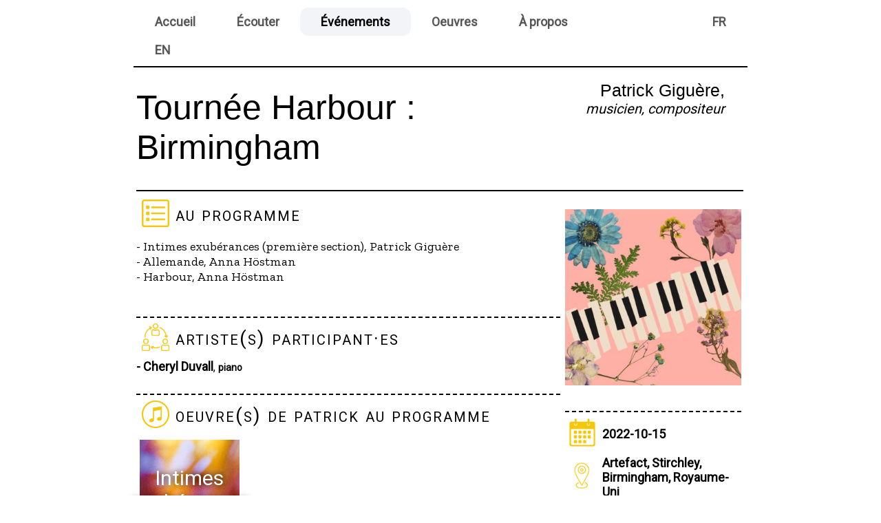

--- FILE ---
content_type: text/html; charset=UTF-8
request_url: https://patrickgiguere.ca/event.php?Id_Event=79&lg=FR
body_size: 4467
content:
<!DOCTYPE html>





<html lang="FR">
<head>

<!-- Global site tag (gtag.js) - Google Analytics -->
<script async src="https://www.googletagmanager.com/gtag/js?id=UA-170375834-1"></script>
<script>
  window.dataLayer = window.dataLayer || [];
  function gtag(){dataLayer.push(arguments);}
  gtag('js', new Date());

  gtag('config', 'UA-170375834-1');


  /* Toggle between adding and removing the "responsive" class to topnav when the user clicks on the icon */
function myFunction() {
  var x = document.getElementById("myTopnav");
  if (x.className === "topnav") {
    x.className += " responsive";
  } else {
    x.className = "topnav";
  }
}


</script>

<title>Tournée Harbour : Birmingham</title>

<link rel="stylesheet" href="https://fonts.googleapis.com/css?family=Lato">
<link href="https://fonts.googleapis.com/css2?family=Source+Sans+Pro&display=swap" rel="stylesheet">
<link href="https://fonts.googleapis.com/css2?family=Roboto&display=swap" rel="stylesheet">
<link href="https://fonts.googleapis.com/css2?family=Zilla+Slab&display=swap" rel="stylesheet">
<style>
/* -------------------------------DIVERS ---------------------------------*/


table.main {
  margin-left:auto; 
  margin-right:auto; 
  width: 70vw;

}

.horizontal_dotted_line{
  border-bottom: 2px dashed black;
  width: 100%;
} 

.horizontal_solid_line{
  border-bottom: 2px solid black;
  width: 100%;
} 


/*----------------------------- Formulaires *-----------------------------------*/
input[type=text], input[type=password], select, textarea {
  padding: 12px;
  margin: 3px;
  border: 0px solid #ccc;
  border-radius: 4px;
  resize: vertical;
  background-color: #f2f2f2;
}

input[type=submit], button {
	width: 100%;
}

input[type=text] {
	width: 180px;
}

textarea, select {
	width: 400px;
}

/* Messages succès / erreur dans formulaires */
.MessageP {
	background-color: #BDE59B;
}

.MessageN {
	background-color: #F11010;
}


/* ------------------------MENU------------------------- */

/* Add a black background color to the top navigation */
.topnav {
  background-color: #FFFFFF;
  overflow: hidden;
}

/* Style the links inside the navigation bar */
.topnav a {
  float:  left;
  display: block;
  align-content: center;
  color: #575757;
  text-align: center;
  padding: 10px 30px;
  text-decoration: none;
  font-size: 18px;
  font-weight: bold;
}

/* Change the color of links on hover */
.topnav a:hover {
  background-color: #f1dd86;
  color: black;
  border-radius: 12px;
}

/* Add an active class to highlight the current page */
.topnav a.active {
  color: #000000;
  font-weight: bold;
  border-radius: 12px;
  background-color: #f2f4f7;
}

/* Hide the link that should open and close the topnav on small screens */
.topnav .icon {
  display: none;
}


/* When the screen is less than 600 pixels wide, hide all links, except for the first one ("Home"). Show the link that contains should open and close the topnav (.icon) */
@media screen and (max-width: 600px) {
  .topnav a:not(:first-child) {display: none;}
  .topnav a.icon {
    float: right;
    display: block;
  }
}

/* The "responsive" class is added to the topnav with JavaScript when the user clicks on the icon. This class makes the topnav look good on small screens (display the links vertically instead of horizontally) */
@media screen and (max-width: 600px) {
  .topnav.responsive {position: relative;}
  .topnav.responsive a.icon {
    position: absolute;
    right: 0;
    top: 0;
  }
  .topnav.responsive a {
    float: none;
    display: block;
    text-align: left;
  }
}


/* ----------------Images ----------------------------------*/

.icone {
  width: 40px;
  margin: 5px;

}

.responsive {
  width: 100%;
  max-width: 500px;
  height: auto;
}

/* Thumbnails pour images en fomulaires */

.thumb {
  border-radius: 4px;  /* Rounded border */
}

/* Add a hover effect (blue shadow) */
.thumb:hover {
  box-shadow: 0 0 2px 1px rgba(0, 140, 186, 0.5);
}

 /* Image side-by-side */

.column1 {
  float: left;
  width: 95%;
  padding: 5px;
  position: relative;
}

.column {
  float: left;
  width: 23.5%;
  padding: 5px;
  position: relative;
}

.column2 {
  float: left;
  width: 48%;
  padding: 5px;
  position: relative;
}

.column3 {
  float: left;
  width: 32%;
  padding: 5px;
  position: relative;
}

.column5 {
  float: left;
  width: 19.5%;
  padding: 5px;
  position: relative;
}

.column8 {
  float: left;
  width: 12%;
  padding: 5px;
  position: relative;
}

@media screen and (max-width: 500px) {
  .column {
    width: 100%;
  }
}

/* Clearfix (clear floats) */
.row::after {
  content: "";
  clear: both;
  display: table;
} 

/* Overlay effect */ 

.overlay {
  position: absolute;
  top: 0;
  bottom: 0;
  left: 0;
  right: 0;
  height: 100%;
  width: 100%;
  opacity: 0;
  transition: .5s ease;
  background-color: #ffffff;
}

.image {
  display: block;
  width: 100%;
  height: auto;
}

.column:hover .overlay {
  opacity: 0.75;
}

.column5:hover .overlay {
  opacity: 0.75;
}

.text {
  color: white;
  font-size: 30px;
  text-shadow: black 1px 0 10px;
  font-style: bold;
  position: absolute;
  top: 50%;
  left: 50%;
  -webkit-transform: translate(-50%, -50%);
  -ms-transform: translate(-50%, -50%);
  transform: translate(-50%, -50%);
  text-align: center;
}

.iframe-container {
  overflow: hidden;
  padding-top: 56.25%;
  position: relative;
}
 
.iframe-container iframe {
   border: 0;
   height: 100%;
   left: 0;
   position: absolute;
   top: 0;
   width: 100%;
}

 
/* 4x3 Aspect Ratio */
.iframe-container-4x3 {
  padding-top: 75%;
}

/* Bottom right text */
.text-block {
  position: absolute;
  bottom: 10px;
  right: 10px;
  background-color: gray;
  opacity: 90%;
  color: white;
  padding-left: 7px;
  padding-right: 7px;
  padding-top: 7px;
  padding-bottom: 7px;

}

.entete {
/*background-image: url('background01.jpg');*/
padding: 10px 10px 10px 10px;
}

/*--------Photo Lightbox-------------*/
.rowL > .columnL {
  padding: 0 8px;
}

.rowL:after {
  content: "";
  display: table;
  clear: both;
}

/* Create four equal columns that floats next to eachother */
.columnL {
  float: left;
  width: 23%;
}

/* The Modal (background) */
.modal {
  display: none;
  position: fixed;
  z-index: 1;
  padding-top: 50px;
  left: 0;
  top: 0;
  width: 100%;
  height: 100%;
  overflow: auto;
  background-color: gray;
}

/* Modal Content */
.modal-content {
  position: relative;
  background-color: #fefefe;
  margin: auto;
  padding: 0;
  width: 70%;
  max-width: 700px;
}

/* The Close Button */
.close {
  color: white;
  position: absolute;
  top: 10px;
  right: 25px;
  font-size: 35px;
  font-weight: bold;
}

.close:hover,
.close:focus {
  color: #999;
  text-decoration: none;
  cursor: pointer;
}

/* Hide the slides by default */
.mySlides {
  display: none;
}

/* Next & previous buttons */
.prev,
.next {
  cursor: pointer;
  position: absolute;
  top: 50%;
  width: auto;
  padding: 16px;
  margin-top: -50px;
  color: white;
  font-weight: bold;
  font-size: 20px;
  transition: 0.6s ease;
  border-radius: 0 3px 3px 0;
  user-select: none;
  -webkit-user-select: none;
}

/* Position the "next button" to the right */
.next {
  right: 0;
  border-radius: 3px 0 0 3px;
}

/* On hover, add a black background color with a little bit see-through */
.prev:hover,
.next:hover {
  background-color: rgba(0, 0, 0, 0.8);
}

/* Number text (1/3 etc) */
.numbertext {
  color: #f2f2f2;
  font-size: 12px;
  padding: 8px 12px;
  position: absolute;
  top: 0;
}

/* Caption text */
.caption-container {
  text-align: center;
  background-color: black;
  padding: 2px 16px;
  color: white;
}

img.demo {
  opacity: 0.6;
  width: 100%;
}

.active,
.demo:hover {
  opacity: 1;
}

img.hover-shadow {
  transition: 0.3s;
  width: 100%;
}

.hover-shadow:hover {
  box-shadow: 0 4px 8px 0 rgba(0, 0, 0, 0.2), 0 6px 20px 0 rgba(0, 0, 0, 0.19);
}



/* ---------------------Headings et texte ------ ------------------*/

* {
  font-family: 'Roboto', sans-serif;
  
}

h1, .h1 {
font-size: 50px;
margin-top: 0.4em;
margin-bottom: 0.4em;
font-family: 'Gill Sans', sans-serif;
}

.h1mini {
font-size: 25px;
margin-top: 0.2em;
margin-bottom: 0.1em;
font-family: 'Gill Sans', sans-serif;
}

h2, .h2 {
font-size: 28px;
font-style: italic;
margin-top: 0.4em;
margin-bottom: 0.4em;
font-family: 'Roboto', sans-serif;
}

.h2mini {
font-size: 20px;
font-style: italic;
margin-top: 0.1em;
margin-bottom: 0.1em;
font-family: 'Roboto', sans-serif;
}

h3, .h3 {
font-size: 28px;
font-family: 'Roboto', sans-serif;
margin-top: 0.1em;
margin-bottom: 0.2em;
font-variant: small-caps;
letter-spacing: 2px;
}

h4, .h4 {
font-size: 18px;
font-family: 'Roboto';
margin-top: 0.1em;
margin-bottom: 0.05em;
font-weight: bold;
}

h5, .h5 {
font-size: 14px;
font-family: 'Roboto';
margin-top: 0.1em;
margin-bottom: 0.05em;
font-weight: bold;
}

.h5date {
font-size: 14px;
font-family: 'Helvetica';
margin-top: 0.1em;
margin-bottom: 0.05em;
font-weight: bold;
}

a:link {
color: #f5c807;
}

a:visited {
  color:#9C60D8;
}

a:link.menu {
color: #575757;
}

a:visited.menu {
  color: #575757;
}

a:hover{
color: #f1dd86;
}

a.lien {
  font-style: italic;
  font-size: 14px;
}

a.titre {
  color: black;
  text-decoration: none;
}

a:hover.titre {
  text-decoration: none;
  background-color: #f1dd86;
  color: black;
  border-radius: 12px;
}


span.date {
  font-style: italic;
  font-size: 14px;
}

a.index {
font-size: 16px;
text-align: justify;
text-justify: inter-word;
font-style: italic;
}

a.inoverlay:link {
color: black;
text-decoration: none;
}

a.inoverlay:visited {
  color:black;
  text-decoration: none;
}

a.inoverlay:hover {
  color: #575757;
  text-decoration: none;
}

span.index {
font-size: 20px;
font-family: 'Helvetica', sans-serif;
}

p, .p {
font-size: 18px;
text-align: justify;
text-justify: inter-word;
font-family: 'Zilla Slab', serif;
margin-top: 0.3em;
}
/*label {*/
  /*padding: 12px 12px 12px 0;*/
 /*display: inline-block;*/
/*}*/

/* ---------- Tabs ------------*/
/* Style the tab */
.tab {
  overflow: hidden;
  border: 0px solid #ccc;
  padding: 0px 0px;
}

/* Style the buttons that are used to open the tab content */
.tab button {
  background-color: inherit;
  float: left;
  border: none;
  outline: none;
  cursor: pointer;
  padding: 7px 10px;
  transition: 0.3s;
  border-radius: 12px;
}

/* Change background color of buttons on hover */
.tab button:hover {
  background-color: #f1dd86;
  border-radius: 12px;
}

/* Create an active/current tablink class */
.tab button.active {
  background-color: #f2f4f7;
  border-radius: 12px;
}

/* Style the tab content */
.tabcontent {
  display: none;
  padding: 10px 10px;
}

</style>

 <meta charset="UTF-8">
 <meta name="description" content="L'événement Tournée Harbour : Birmingham s'est tenu le 2022-10-15, Artefact, Stirchley, Birmingham, Royaume-Uni ">
 <meta name="keywords" content="Patrick Giguère Giguere compositeur musique contemporaine classique nouvelle Québec Montréal Canada Artefact Tournée Harbour : Birmingham ">
 <meta name="author" content="Patrick Giguère">
 <meta name="viewport" content="width=device-width, initial-scale=1.0">

 <link rel="icon" href="favicon.png">


</head>
<body>
<table class="main">

	<tr>
		<td> 	<!-- MENU -->
			<link rel="stylesheet" href="https://cdnjs.cloudflare.com/ajax/libs/font-awesome/4.7.0/css/font-awesome.min.css">

			<div class="topnav" id="myTopnav">
			  <a href="index.php?lg=FR" class='menu'>Accueil</a>
			  <a href="medias.php?lg=FR" class='menu'>Écouter</a>
			 <a href="events.php?lg=FR" class='active'>Événements</a>
			 <a href="oeuvres.php?lg=FR" class='menu'>Oeuvres</a>
			  <a href="apropos.php?lg=FR" class='menu'>À propos</a>
			  <a href="/event.php?Id_Event=79&lg=FR?&lg=FR" class="menu" style='margin-left: 150px'>FR </a>
			  <a href="/event.php?Id_Event=79&lg=FR?&lg=EN" class="menu"> EN</a>

			  <a href="javascript:void(0);" class="icon" onclick="myFunction()">
			    <i class="fa fa-bars"></i>
			  </a>
			</div>
		</td>
	</tr>
	<tr height="1px">
		<td bgcolor="black"></td>
	</tr>
	<tr>
		<td></td>
	</tr>

	<tr>
		<td>

	<!-- Corps de la page -->
			
<table width="100%">


	<!-- TITRE DEBUT -->
	<tr>
		<td width="50%">
		<br>
		<span class="h1">Tournée Harbour : Birmingham</span>
		<br><br>
		</td>
				<td width="50%" style="vertical-align:top; padding: 0px 20px 0px 0px;" colspan="2"><div class="entete" style="text-align: right"><span class="h1mini">Patrick Giguère, </span><span class="h2mini">musicien, compositeur</span></div>
		</td>
			</tr>
	<!-- TITRE FIN -->


	<tr>
		<td colspan="2">
		<div class="horizontal_solid_line" style="margin-top: 10px"></div>
		</td>
	<tr>
		<td width="70%" style="vertical-align:top"> <!-- Colonne de gauche -->
		<table class="tab">
		<tr>
			<td><img src="Icones/icone_prog.jpg" class="icone"></td>
			<td><span class="h3">au programme</span></td>
		</tr>
		</table>

		<p>- Intimes exubérances (première section), Patrick Giguère<br />
- Allemande, Anna Höstman<br />
- Harbour, Anna  Höstman</p><br>

		<!-----------------------------------------------------Artistes ----------------------------------->
		<div class="horizontal_dotted_line" style="margin-top: 10px"></div>

		<table class="tab">
		<tr>
			<td><img src="Icones/icone_part.jpg" class="icone"></td>
			<td><span class="h3">artiste(s) participant·es</span></td>
		</tr>
		</table>

		
					<a href="https://cherylduvall.com/" target="_blank" class="titre"><span class="h4"> - Cheryl Duvall</span>, <span class="h5">piano</span></a><br>

							<br>

		<!-------------------------------------------------------Oeuvres ----------------------------------->
		<div class="horizontal_dotted_line" style="margin-top: 10px"></div>

		<table class="tab">
		<tr>
			<td><img src="Icones/icone_oeu.jpg" class="icone"></td>
			<td><span class="h3">oeuvre(s) de patrick au programme</span></td>
			</tr>
		</table>

		<div class="row">

		
				<div class="column">
					<a href='oeuvre.php?Id_Oeu=17&lg=FR' class="inoverlay">
				 <img src="Televerses/IE_FrontOnly_square_adj_small.jpg" alt="Intimes exubérances" class="image" style="width:100%">
		   			<div class="text">Intimes exubérances</div></a>
				</div>

						</div><br>

		<!------------------------------- Multimédia -------------------------------------->
		

		
		<div class="row">
					</div><br>

		<!------------------------------- Presse -------------------------------------->
		
	
							</td>
		<td width="30%" style="vertical-align:top"> 
				<!----------------------------------------------- Colonne de droite --------------------------------------------->

		<table>
		<tr>
			<td text-align="center" colspan="4"><br><img src="Televerses/event_harbour_birmingham.jpg" class="responsive"><br><br></td>
		</tr>

		<tr>
			<td colspan="4"><div class="horizontal_dotted_line" style="margin-top: 10px"></div></td>
		</tr>

				<tr>
			<td><img src="Icones/icone_date.jpg" class="icone"></td>
			<td colspan="3"><h4>2022-10-15</h4></td>
		</tr>

		
		<tr>
			<td><img src="Icones/icone_endroit.jpg" class="icone"></td>
			<td colspan="3"><a href="" class="titre"><span class="h4">Artefact, Stirchley, Birmingham, Royaume-Uni</span></a></td>
		</tr>

				<tr>
			<td colspan="4"><div class="horizontal_dotted_line" style="margin-top: 10px"></div></td>
		</tr>
		<!--------------------------------------------------------- Organisé par --------------------------------->
		<tr>
			<td><img src="Icones/icone_org.jpg" class="icone"></td>
			<td colspan="3"><h3>organisé par</h3></td>
		</tr>
		<tr>
			<td colspan="4">
				
			</td>
		</tr>
		</table>


				</td> 
			</tr>
</table>


</td>
	</tr>
	<tr height="1px">
		<td bgcolor="black"></td>
	</tr>
	<tr>
		<td>
		
		
			<table>
				<tr>
					<td width="33%">
						© 2023, Patrick Giguère, Tous droits réservés					</td>
					<td width="33%">

						- <a href="mailto:pgcompo@gmail.com" class="titre">Contact</a><br>
						- <a href="http://1443.sydneyplus.com/final/Portal/Composer-Showcase.aspx?component=AAIL&record=a248d1b0-935f-405f-8ec5-d9d73a572d73" target="blank" class="titre">Centre de musique canadienne, pour partitions</a>

					</td>
					<td width="8%">
					</td>
					<td width="8%">
						<a href="https://www.instagram.com/pgcompo" target="_blank"><img src="Icones/icone_ins.jpg" width="40vw"></a>
					</td>
					<td width="8%">
						<a href="https://www.youtube.com/@pgcompo" target="_blank"><img src="Icones/icone_youtube.png" width="40vw"></a>
					</td>
					<td width="8%">
						<a href="https://www.facebook.com/patrick.giguere.58" target="_blank"><img src="Icones/icone_fb.jpg" width="40vw"></a>
					</td>
				</tr>
			</table>

		
		 		</td>
</tr>
	</tr>
</table>
</body>